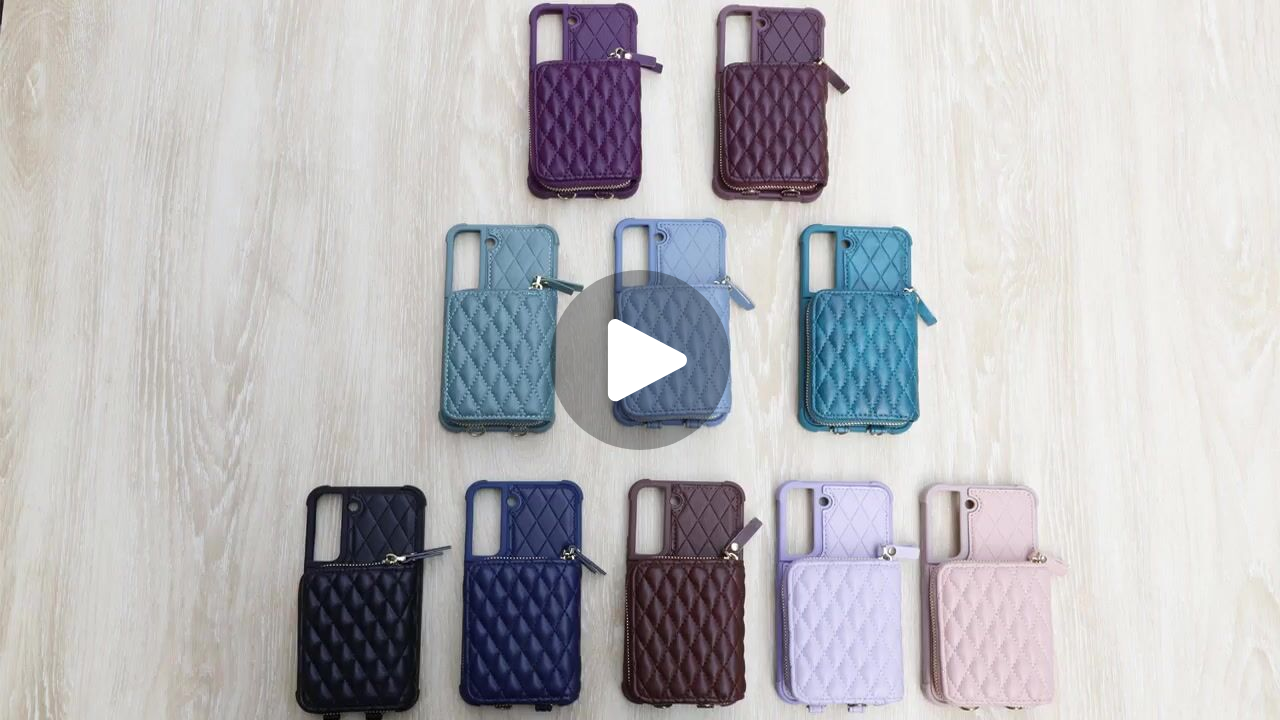

--- FILE ---
content_type: text/html; charset=utf-8
request_url: https://iframe.videodelivery.net/1e52be40388e2b53dc85b99f3eae07bc
body_size: 345
content:
<!DOCTYPE html>
    <html>
      <head>
        <meta charset="utf-8" />
        <meta
          name="viewport"
          content="width=device-width, initial-scale=1, user-scalable=no"
        />
        <meta name="description" content="Stream" />
        
    <link
      rel="alternate"
      type="application/json+oembed"
      href="https://iframe.videodelivery.net/oembed?url=https%3A%2F%2Fiframe.videodelivery.net%2F1e52be40388e2b53dc85b99f3eae07bc"
    />
  
        <title>Stream</title>
        <style>
          html,
          body {
            height: 100%;
          }

          body {
            margin: 0px;
            overflow: hidden;
          }
        </style>
      </head>
      <body>
        <stream
          width="100%" height="100%" src="1e52be40388e2b53dc85b99f3eae07bc" cmcd controls customer-domain-prefix="customer-30zc4hfqg1m9lcz1"
        ></stream>
        <script
          data-cfasync="false"
          defer=""
          type="text/javascript"
          src="https://customer-30zc4hfqg1m9lcz1.cloudflarestream.com/embed/sdk-iframe-integration.fla9.latest.js?video=1e52be40388e2b53dc85b99f3eae07bc"
        ></script>
      </body>
    </html>